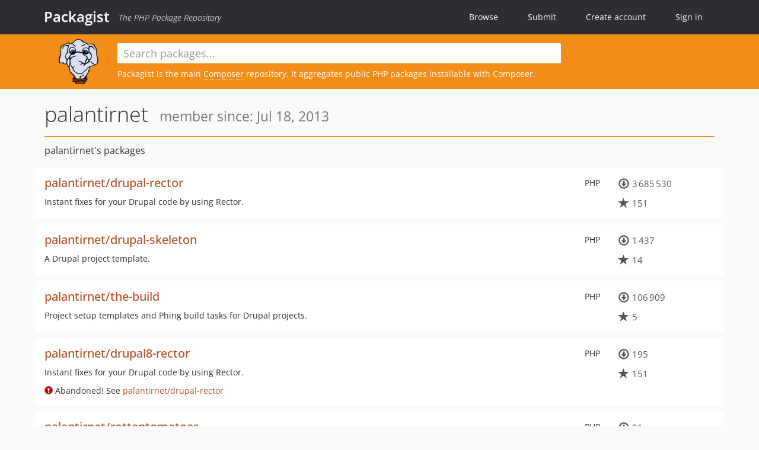

--- FILE ---
content_type: image/svg+xml
request_url: https://packagist.org/img/bunny-net.svg?v=1763548705
body_size: 5786
content:
<?xml version="1.0" encoding="UTF-8"?>
<svg width="512px" height="148px" viewBox="0 0 512 148" version="1.1" xmlns="http://www.w3.org/2000/svg" preserveAspectRatio="xMidYMid">
    <title>bunny.net</title>
    <defs>
        <linearGradient x1="29.4352883%" y1="45.3176687%" x2="80.6309178%" y2="58.7602308%" id="bunnyLinearGradient-1">
            <stop stop-color="#FEBE2D" offset="0%"></stop>
            <stop stop-color="#F85E23" offset="100%"></stop>
        </linearGradient>
        <linearGradient x1="-33.9398264%" y1="50.04095%" x2="153.690572%" y2="50.04095%" id="bunnyLinearGradient-2">
            <stop stop-color="#FBAA19" offset="0%"></stop>
            <stop stop-color="#EF3E23" offset="100%"></stop>
        </linearGradient>
        <linearGradient x1="32.8908646%" y1="96.6666487%" x2="67.1130842%" y2="3.11111053%" id="bunnyLinearGradient-3">
            <stop stop-color="#F78D1E" offset="0%"></stop>
            <stop stop-color="#F37121" offset="100%"></stop>
        </linearGradient>
        <linearGradient x1="14.4028408%" y1="75.177305%" x2="63.2274953%" y2="12.4480313%" id="bunnyLinearGradient-4">
            <stop stop-color="#FEBE2D" offset="0%"></stop>
            <stop stop-color="#F04E23" offset="100%"></stop>
        </linearGradient>
        <linearGradient x1="69.8803244%" y1="3.21352923%" x2="33.1012862%" y2="81.5809617%" id="bunnyLinearGradient-5">
            <stop stop-color="#EA4425" offset="0%"></stop>
            <stop stop-color="#FDBB27" offset="100%"></stop>
        </linearGradient>
        <linearGradient x1="-40.1271778%" y1="49.9893198%" x2="144.708119%" y2="49.9893198%" id="bunnyLinearGradient-6">
            <stop stop-color="#F47920" offset="0%"></stop>
            <stop stop-color="#E93825" offset="100%"></stop>
        </linearGradient>
        <linearGradient x1="-143.227273%" y1="49.9166667%" x2="243.363636%" y2="49.9166667%" id="bunnyLinearGradient-7">
            <stop stop-color="#FDCA0B" offset="0%"></stop>
            <stop stop-color="#F5841F" offset="100%"></stop>
        </linearGradient>
        <linearGradient x1="39.6769732%" y1="-25.0126839%" x2="63.8868118%" y2="131.608321%" id="bunnyLinearGradient-8">
            <stop stop-color="#E73C25" offset="0%"></stop>
            <stop stop-color="#FAA21B" offset="100%"></stop>
        </linearGradient>
        <linearGradient x1="-562.993864%" y1="49.9979816%" x2="562.904684%" y2="49.9979816%" id="bunnyLinearGradient-9">
            <stop stop-color="#FDBA12" offset="0%"></stop>
            <stop stop-color="#F7921E" offset="100%"></stop>
        </linearGradient>
        <linearGradient x1="1.98261285%" y1="41.5011038%" x2="106.167127%" y2="60.0441501%" id="bunnyLinearGradient-10">
            <stop stop-color="#FEBE2D" offset="0%"></stop>
            <stop stop-color="#F04E23" offset="100%"></stop>
        </linearGradient>
    </defs>
    <g>
        <path d="M432.021592,106.787584 C430.184219,106.948245 428.727462,108.405001 428.566802,110.242375 C428.290418,112.280702 429.395951,113.697166 431.157895,113.697166 C432.982867,113.510165 434.425685,112.067348 434.612686,110.242375 C434.854322,109.420802 434.691069,108.533288 434.172893,107.851478 C433.654718,107.169668 432.843319,106.774745 431.987045,106.787584 L432.021592,106.787584 Z M457.448853,87.0607287 C453.621555,86.9754265 450.03441,88.920106 448.017274,92.1738192 L448.708232,87.337112 L442.80054,87.337112 L439.034818,113.351687 L444.94251,113.351687 L446.808097,100.568961 C446.996583,96.5355816 450.204436,93.2978874 454.235897,93.0720648 C457.690688,93.0720648 459.31444,95.3176788 458.796221,98.9452092 L456.723347,113.351687 L462.665587,113.351687 L465.014845,97.11417 C465.91309,90.9300945 463.045614,87.0607287 457.448853,87.0607287 L457.448853,87.0607287 Z M482.357895,87.0607287 C474.899391,87.1911931 468.742512,92.9306563 468.089609,100.361673 C466.984076,108.169501 471.129825,113.524426 478.695816,113.524426 C482.766176,113.569335 486.680646,111.961161 489.54386,109.067746 L486.883671,105.612955 C485.036573,107.428661 482.563737,108.467252 479.974089,108.51498 C478.366491,108.602265 476.795543,108.01387 475.640842,106.891973 C474.486141,105.770075 473.852727,104.216733 473.893657,102.607287 L491.824022,102.607287 C493.793252,93.1411606 490.960324,87.1643725 482.426991,87.1643725 L482.357895,87.0607287 Z M474.308232,98.254251 C475.024024,94.701978 478.08037,92.1026555 481.701484,91.9665317 C483.361002,91.7970777 484.997919,92.4534036 486.080692,93.7223859 C487.163465,94.9913681 487.554009,96.7111748 487.125506,98.3233468 L474.308232,98.254251 Z M508.268826,107.098516 C507.206142,107.696313 506.028518,108.061376 504.814035,108.169501 C503.224831,108.169501 502.395682,107.340351 502.741161,104.71471 L504.434008,92.9684211 L511.34359,92.9684211 L512,88.3735493 L505.090418,88.3735493 L506.126856,81.1875843 L500.288259,81.1875843 L499.251822,88.3735493 L495.797031,88.3735493 L495.175169,92.9684211 L498.62996,92.9684211 L496.79892,105.820243 C496.004318,111.175169 498.837247,113.62807 502.810256,113.62807 C505.060554,113.571808 507.255039,112.915848 509.167072,111.727935 L508.268826,107.098516 Z" fill="url(#bunnyLinearGradient-1)"></path>
        <path d="M154.152767,78.8728745 C156.014299,78.8588776 157.70033,79.9694642 158.422427,81.6852945 C159.144524,83.4011247 158.759979,85.3831006 157.448617,86.7043977 C156.137254,88.0256948 154.158237,88.4251863 152.437006,87.7160593 C150.715775,87.0069323 149.592443,85.329331 149.592443,83.4677463 C149.592443,80.9434995 151.628591,78.8918538 154.152767,78.8728745 L154.152767,78.8728745 Z M199.790553,66.1246964 C203.67755,63.1590383 208.410395,61.5128314 213.298785,61.4261808 C219.08958,61.3426659 224.628489,63.7903841 228.465317,68.128475 C232.905545,73.7902664 234.635956,81.1160928 233.198381,88.1662618 C232.031737,100.185619 223.915041,110.399128 212.469636,114.249933 C210.142273,114.906555 207.736421,115.243607 205.318219,115.251822 C199.968838,115.498231 194.867737,112.980296 191.809987,108.584076 L191.188124,113.006208 C191.106887,113.421196 190.747208,113.723326 190.324426,113.731714 L179.649123,113.731714 C179.426591,113.745633 179.210018,113.656456 179.061808,113.489879 C178.977328,113.291199 178.977328,113.066696 179.061808,112.868016 L182.758435,87.3716599 L168.939271,87.3716599 C166.791019,87.3528968 165.054121,85.6159983 165.035358,83.4677463 L165.035358,83.4677463 C164.992281,81.3819726 166.583146,79.6244456 168.662888,79.4601889 L198.443185,79.4601889 C196.370623,82.0000283 195.03252,85.0585501 194.573819,88.3044534 C193.502834,95.7322537 197.19946,102.676383 205.249123,102.676383 C213.25889,102.296933 219.7982,96.1388382 220.65749,88.1662618 L220.65749,88.1662618 C221.693927,80.8766532 217.51363,73.9670715 209.774899,73.9670715 L175.814305,73.9670715 C173.652657,73.948109 171.910308,72.1903416 171.910391,70.02861 L171.910391,70.02861 C171.929154,67.880358 173.666053,66.1434595 175.814305,66.1246964 L185.660459,66.1246964 L188.458839,46.5705803 C188.540076,46.1555924 188.899756,45.8534616 189.322537,45.8450742 L200.377868,45.8450742 C200.585955,45.8534074 200.783288,45.9397402 200.930634,46.0869096 C201.015115,46.2855894 201.015115,46.5100921 200.930634,46.7087719 L198.132254,66.1246964 L199.790553,66.1246964 Z M267.366262,109.240486 C263.727962,113.268913 258.487187,115.471558 253.063428,115.251822 C239.451552,115.251822 235.789474,105.267476 237.482321,93.4520918 L241.835358,63.7063428 C241.914133,63.2844707 242.270591,62.970787 242.699055,62.9462888 L253.581646,62.9462888 C253.79789,62.9514086 254.000571,63.0527491 254.134413,63.2226721 C254.217196,63.4096922 254.217196,63.6229663 254.134413,63.8099865 L250.265047,90.5846154 C249.366802,96.9414305 250.265047,102.676383 257.692848,102.641835 C265.120648,102.607287 268.05722,97.5287449 269.197301,90.8264507 L273.101215,63.7063428 C273.17999,63.2844707 273.536448,62.970787 273.964912,62.9462888 L284.916599,62.9462888 C285.132843,62.9514086 285.335524,63.0527491 285.469366,63.2226721 C285.552149,63.4096922 285.552149,63.6229663 285.469366,63.8099865 L278.559784,113.006208 C278.478547,113.421196 278.118868,113.723326 277.696086,113.731714 L267.331714,113.731714 C267.109182,113.745633 266.892609,113.656456 266.744399,113.489879 C266.601438,113.316363 266.538672,113.090407 266.57166,112.868016 L267.089879,109.240486 L267.366262,109.240486 Z M304.88529,67.402969 C308.533612,63.4336901 313.730624,61.2514497 319.119028,61.4261808 C332.62726,61.4261808 336.392982,71.3759784 334.596491,83.3295547 L330.312551,113.006208 C330.260021,113.423253 329.903728,113.735009 329.483401,113.731714 L318.531714,113.731714 C318.319132,113.745576 318.113043,113.655413 317.978947,113.489879 C317.822146,113.323871 317.757491,113.091113 317.806208,112.868016 L321.641026,86.3697706 C322.539271,80.1165992 321.882861,74.174359 314.316869,74.2089069 C306.750877,74.2434548 303.952497,79.425641 302.916059,86.0242915 L298.977598,113.178947 C298.911363,113.588552 298.56322,113.893177 298.148448,113.904453 L287.196761,113.904453 C286.975076,113.913427 286.760538,113.825087 286.609447,113.662618 C286.520767,113.464815 286.520767,113.238559 286.609447,113.040756 L293.519028,63.8790823 C293.585616,63.4504055 293.949062,63.1305728 294.382726,63.1190283 L304.747099,63.1190283 C304.965911,63.1132297 305.173216,63.2168824 305.299865,63.3954116 C305.456494,63.5473209 305.522049,63.770207 305.472605,63.982726 L304.954386,67.4375169 L304.88529,67.402969 Z M356.327126,67.402969 C359.975448,63.4336901 365.17246,61.2514497 370.560864,61.4261808 C384.069096,61.4261808 387.834818,71.3759784 386.038327,83.3295547 L381.754386,113.006208 C381.688151,113.415812 381.340008,113.720438 380.925236,113.731714 L369.973549,113.731714 C369.760967,113.745576 369.554879,113.655413 369.420783,113.489879 C369.263981,113.323871 369.199326,113.091113 369.248043,112.868016 L373.117409,86.3697706 C374.015655,80.1165992 373.359244,74.174359 365.793252,74.2089069 C358.22726,74.2434548 355.42888,79.425641 354.357895,86.0242915 L350.453981,113.178947 C350.387746,113.588552 350.039603,113.893177 349.624831,113.904453 L338.569501,113.904453 C338.347816,113.913427 338.133277,113.825087 337.982186,113.662618 C337.893507,113.464815 337.893507,113.238559 337.982186,113.040756 L344.891768,63.8790823 C344.955688,63.4626239 345.300483,63.1465619 345.720918,63.1190283 L356.08529,63.1190283 C356.304103,63.1132297 356.511408,63.2168824 356.638057,63.3954116 C356.779459,63.5561141 356.842677,63.7710579 356.810796,63.982726 L356.292578,67.4375169 L356.327126,67.402969 Z M399.166532,111.002429 L388.802159,63.982726 C388.685442,63.7671937 388.685442,63.5073003 388.802159,63.2917679 C388.954379,63.0796989 389.197581,62.9516977 389.45857,62.9461661 L401.135762,62.9461661 C401.488152,62.9398475 401.794194,63.187596 401.861269,63.5336032 L407.907152,93.9703104 L422.624561,63.4645074 C422.750075,63.1541783 423.049883,62.9497635 423.384615,62.9461661 L435.303644,62.9461661 C435.566316,62.9444608 435.807307,63.0917329 435.925506,63.3263158 C436.061277,63.5614773 436.061277,63.8512083 435.925506,64.0863698 L402.137652,130.452901 C402.001623,130.749705 401.704079,130.939052 401.377598,130.9371 L389.665857,130.9371 C389.400827,130.947172 389.155463,130.797227 389.043995,130.556545 C388.908224,130.321384 388.908224,130.031653 389.043995,129.796491 L399.166532,111.002429 Z" fill="#fff"></path>
        <g>
            <path d="M72.5506073,23.6653171 L106.649393,42.182996 L75.1417004,0 C70.0490544,6.8343647 69.0574627,15.8909024 72.5506073,23.6653171 L72.5506073,23.6653171 Z" fill="url(#bunnyLinearGradient-2)"></path>
            <path d="M57.1422402,92.3465587 C61.426272,92.346728 64.9025982,95.8129972 64.9152132,100.097011 C64.9277597,104.381024 61.4718519,107.867651 57.187895,107.89312 C52.9039381,107.918312 49.4070411,104.472796 49.3689609,100.188934 C49.3505286,98.1153863 50.1613524,96.1204251 51.6211277,94.647674 C53.0809029,93.174923 55.0686107,92.3465587 57.1422402,92.3465587 L57.1422402,92.3465587 Z" fill="url(#bunnyLinearGradient-3)"></path>
            <path d="M33.4078273,6.18407557 L128.898246,58.0059379 C130.491459,58.7809308 131.50263,60.3972546 131.50263,62.1689609 C131.50263,63.9406671 130.491459,65.556991 128.898246,66.3319838 C121.676186,70.6778195 113.766829,73.7621183 105.509312,75.4526316 L85.6442645,116.219163 C85.6442645,116.219163 79.3565452,130.521997 62.0480432,125.02888 C69.3031039,117.773819 78.0782726,111.209717 78.0782726,100.050742 C78.0782724,88.4690107 68.6894239,79.0801623 57.1076923,79.0801623 C45.5259607,79.0801623 36.1371122,88.4690107 36.137112,100.050742 C36.137112,114.62996 50.5090418,120.779487 58.4896086,130.902024 C62.083956,135.990019 61.6076644,142.903463 57.3495277,147.450472 C47.434278,137.638866 28.2601889,121.090418 20.3832659,110.242375 C16.0767949,104.773118 13.7073209,98.0292309 13.6464238,91.0682861 C14.4214335,75.894497 24.6135928,62.8297508 39.14278,58.3859649 C43.4928441,57.118873 48.0205825,56.5704098 52.5473684,56.7622132 C58.8592114,57.2403945 64.9904211,59.0915482 70.5122807,62.1862348 C78.9765182,67.1611336 83.0877193,65.8483131 88.9263158,60.9425101 C92.3811066,58.1095816 96.1468286,48.8852901 90.3082321,46.7433198 C88.3992771,46.1205077 86.4480597,45.6355898 84.4696356,45.2923077 C73.6215924,43.1848853 54.6547908,41.1811066 47.6761134,37.2080972 C36.5862348,31.0931174 29.1238866,18.4831309 33.4078273,6.18407557 Z" fill="url(#bunnyLinearGradient-4)"></path>
            <path d="M77.9055331,100.154386 C82.3276653,76.9036437 58.731444,54.7238866 40.6283401,58.0404858 L41.8375169,57.7641026 C40.8701754,57.97139 39.9373819,58.2132254 39.0391363,58.4896086 C24.509949,62.9333945 14.3177897,75.9981407 13.54278,91.1719298 C13.6528921,98.1532395 16.0838883,104.899254 20.4523617,110.346019 C28.3292848,121.194062 47.5033738,137.74251 57.4186235,147.554116 C61.6767603,143.007107 62.1530518,136.093662 58.5587045,131.005668 C50.4053981,120.917679 36.0334683,114.733603 36.0334683,100.188934 C36.0334683,88.6072022 45.4223169,79.2183536 57.0040486,79.2183536 C68.5857803,79.2183536 77.9746289,88.6072022 77.9746289,100.188934 L77.9055331,100.154386 Z" fill="url(#bunnyLinearGradient-5)"></path>
            <path d="M33.4078273,6.18407557 L105.958435,45.7068826 L105.958435,45.7068826 L108.031309,46.8469636 C109.758704,48.194332 111.4861,50.8890688 109.240486,55.8639676 C105.785695,63.2917679 91.9665317,70.4777328 76.039946,64.8464238 C81.0148448,66.2974359 84.4005398,64.6391363 88.7535762,60.977058 C92.2083671,58.1441296 95.9740891,48.9198381 90.1354926,46.7778677 C88.2265375,46.1550556 86.2753201,45.6701377 84.2968961,45.3268556 C73.4488529,43.2194332 54.4820513,41.2156545 47.5033738,37.2426451 C36.5862348,31.0931174 29.1238866,18.4831309 33.4078273,6.18407557 Z" fill="url(#bunnyLinearGradient-6)"></path>
            <path d="M33.4078273,6.18407557 C40.9047233,33.8224022 86.5425101,36.1025641 109.413225,47.6415655 L33.4078273,6.18407557 Z" fill="url(#bunnyLinearGradient-7)"></path>
            <path d="M58.3859649,131.005668 C50.4053981,120.917679 36.0334683,114.733603 36.0334683,100.188934 C36.0742963,89.6400826 43.9448488,80.7635198 54.4129555,79.4601889 C37.7413202,79.5170569 24.2404037,93.0179734 24.1834853,109.689609 C24.1797569,111.732483 24.3881624,113.770225 24.8053981,115.77004 C31.4040486,123.232389 40.9392713,132.042105 48.9889339,139.504453 C52.1327935,142.441026 55.0348178,145.204858 57.4186235,147.554116 C59.402257,145.255833 60.6111128,142.390845 60.8734143,139.366262 L60.8734143,139.366262 C61.0621951,136.372572 60.1805504,133.409266 58.3859649,131.005668 L58.3859649,131.005668 Z" fill="url(#bunnyLinearGradient-8)"></path>
            <path d="M77.8018893,102.641835 C77.9109629,101.817067 77.9686541,100.986314 77.9746289,100.154386 C82.3276653,76.9036437 58.731444,54.7238866 40.6283401,58.0404858 C44.4938573,57.1063537 48.4699523,56.7110694 52.4437247,56.865857 C76.1781377,57.8331984 82.811336,83.191363 77.8018893,102.641835 Z" fill="url(#bunnyLinearGradient-9)"></path>
            <path d="M7.80782726,51.2690958 L7.80782726,51.2690958 C12.1255536,51.2881168 15.6156545,54.7937028 15.6156545,59.111471 L15.6156545,66.9192982 L7.80782726,66.9192982 C3.49568334,66.9192982 0,63.4236149 0,59.111471 L0,59.111471 C0,54.7937028 3.49010095,51.2881168 7.80782726,51.2690958 L7.80782726,51.2690958 Z" fill="url(#bunnyLinearGradient-10)"></path>
        </g>
    </g>
</svg>
